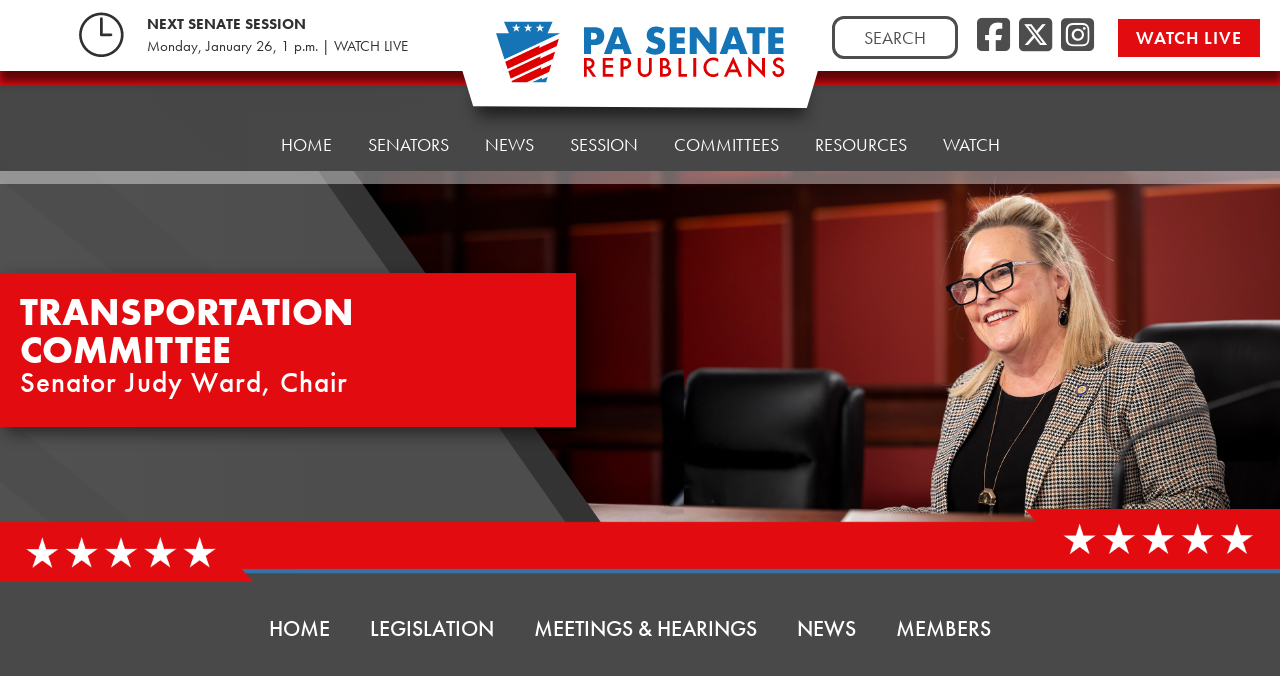

--- FILE ---
content_type: text/javascript
request_url: https://transportation.pasenategop.com/wp-content/themes/psrc22/js/scroll-class.js?ver=6.9
body_size: -101
content:
// Listen for scroll position and add appropriate classes
jQuery(window).scroll(function(){
	if (jQuery(window).width() > 768){ // Only on large screens.
		if (jQuery(this).scrollTop() > 199) {
			jQuery('body').addClass('mini-header');
		} else {
			jQuery('body').removeClass('mini-header');
		}
		}
		
	if (jQuery(window).width() < 768){ // Only on small screens.
		if (jQuery(this).scrollTop() > 60) {
			jQuery('body').addClass('psrc-scrolling');
		} else {
			jQuery('body').removeClass('psrc-scrolling');
		}
	}
});

// Add Smooth Scrolling to all links, except those with a class of "noscroll"
//jQuery(document).ready(function(){
//	jQuery('a').smoothScroll({exclude: ['.noscroll']});
//});

--- FILE ---
content_type: image/svg+xml
request_url: https://transportation.pasenategop.com/wp-content/uploads/2023/02/pasen-gop-logo-color.svg
body_size: 2238
content:
<?xml version="1.0" encoding="UTF-8"?><svg id="Layer_2" xmlns="http://www.w3.org/2000/svg" viewBox="0 0 308.18 71.65"><defs><style>.cls-1{fill:#E20C10;}.cls-2{fill:#3672a1;}</style></defs><g id="Layer_1-2"><g><polygon class="cls-2" points="54.46 66 42.42 71.62 53.37 71.65 53.37 71.63 58.94 71.63 60.85 65.15 53.93 68.33 54.46 66"/><path class="cls-2" d="M61.67,13.81h-.97L66.72,0H9.24l6.02,13.81H0l9.88,30.66L75.62,13.81h-13.95Zm-34.63-1.79l-3.2-2.36-3.2,2.36,1.26-3.78-3.24-2.31,3.98,.03,1.2-3.79,1.2,3.79,3.98-.03-3.24,2.31,1.26,3.78Zm13.91,0l-3.2-2.36-3.2,2.36,1.26-3.78-3.24-2.31,3.98,.03,1.2-3.79,1.2,3.79,3.98-.03-3.24,2.31,1.26,3.78Zm14.07,0l-3.2-2.36-3.2,2.36,1.26-3.78-3.24-2.31,3.98,.03,1.2-3.79,1.2,3.79,3.98-.03-3.24,2.31,1.26,3.78Z"/><g><path class="cls-2" d="M105.15,37.87h-7.28V9.87h11.59c3.14,0,5.55,.82,7.22,2.45,1.67,1.63,2.51,3.94,2.51,6.91s-.84,5.27-2.51,6.91c-1.67,1.63-4.08,2.45-7.22,2.45h-4.31v9.28Zm0-15.15h2.41c2.67,0,4.01-1.16,4.01-3.49s-1.34-3.49-4.01-3.49h-2.41v6.98Z"/><path class="cls-2" d="M138.66,33h-10.4l-1.67,4.87h-7.76l10.66-28h7.95l10.66,28h-7.76l-1.67-4.87Zm-1.93-5.53l-3.27-9.32-3.27,9.32h6.54Z"/><path class="cls-2" d="M179.28,17.04c-.79-.64-1.58-1.12-2.38-1.43-.79-.31-1.56-.46-2.3-.46-.94,0-1.71,.22-2.3,.67s-.89,1.03-.89,1.75c0,.5,.15,.9,.45,1.23s.69,.6,1.17,.84c.48,.24,1.03,.44,1.63,.61,.61,.17,1.21,.36,1.8,.56,2.38,.79,4.12,1.85,5.22,3.18,1.1,1.33,1.65,3.05,1.65,5.18,0,1.44-.24,2.74-.72,3.9-.48,1.16-1.19,2.16-2.12,2.99-.93,.83-2.07,1.47-3.42,1.93-1.35,.46-2.88,.69-4.59,.69-3.54,0-6.82-1.05-9.84-3.16l3.12-5.87c1.09,.97,2.17,1.68,3.23,2.15,1.06,.47,2.12,.71,3.16,.71,1.19,0,2.07-.27,2.66-.82,.58-.54,.87-1.16,.87-1.86,0-.42-.07-.79-.22-1.1-.15-.31-.4-.59-.74-.85-.35-.26-.8-.5-1.36-.72s-1.23-.47-2.02-.74c-.94-.3-1.86-.62-2.77-.98-.9-.36-1.71-.84-2.41-1.43-.71-.59-1.28-1.34-1.71-2.25-.43-.9-.65-2.05-.65-3.44s.23-2.64,.69-3.77c.46-1.13,1.1-2.09,1.93-2.9,.83-.8,1.84-1.43,3.05-1.88,1.2-.45,2.54-.67,4.03-.67,1.39,0,2.83,.19,4.35,.58,1.51,.38,2.96,.95,4.35,1.69l-2.9,5.68Z"/><path class="cls-2" d="M203.83,16.03h-8.65v4.68h8.17v6.16h-8.17v4.83h8.65v6.17h-15.93V9.87h15.93v6.17Z"/><path class="cls-2" d="M209.07,37.87V9.87h7.28l13.44,17.12V9.87h7.24v28h-7.24l-13.44-17.12v17.12h-7.28Z"/><path class="cls-2" d="M260.14,33h-10.4l-1.67,4.87h-7.76l10.66-28h7.95l10.66,28h-7.76l-1.67-4.87Zm-1.93-5.53l-3.27-9.32-3.27,9.32h6.54Z"/><path class="cls-2" d="M282.16,16.03v21.84h-7.28V16.03h-5.98v-6.17h19.24v6.17h-5.98Z"/><path class="cls-2" d="M307.3,16.03h-8.65v4.68h8.17v6.16h-8.17v4.83h8.65v6.17h-15.93V9.87h15.93v6.17Z"/></g><g><path class="cls-1" d="M104.61,53.33l6.11,8.42h-3.65l-5.64-8.09h-.54v8.09h-2.98v-19.75h3.49c2.61,0,4.49,.49,5.65,1.47,1.28,1.09,1.92,2.53,1.92,4.32,0,1.4-.4,2.6-1.2,3.61-.8,1.01-1.86,1.65-3.17,1.93Zm-3.71-2.26h.95c2.82,0,4.23-1.08,4.23-3.24,0-2.02-1.37-3.03-4.12-3.03h-1.06v6.27Z"/><path class="cls-1" d="M128.52,44.8h-7.92v4.75h7.69v2.8h-7.69v6.6h7.92v2.8h-10.9v-19.75h10.9v2.8Z"/><path class="cls-1" d="M139.34,53.73v8.02h-2.98v-19.75h3.38c1.65,0,2.9,.11,3.75,.34,.85,.23,1.6,.67,2.25,1.31,1.13,1.11,1.7,2.51,1.7,4.2,0,1.81-.61,3.24-1.82,4.3-1.21,1.06-2.84,1.59-4.9,1.59h-1.38Zm0-2.76h1.11c2.74,0,4.11-1.05,4.11-3.16s-1.41-3.06-4.23-3.06h-.99v6.22Z"/><path class="cls-1" d="M157.42,42v11.9c0,1.7,.28,2.94,.83,3.72,.83,1.13,1.99,1.7,3.49,1.7s2.68-.57,3.51-1.7c.55-.76,.83-2,.83-3.72v-11.9h2.98v12.72c0,2.08-.65,3.8-1.94,5.14-1.46,1.5-3.25,2.25-5.37,2.25s-3.91-.75-5.36-2.25c-1.3-1.35-1.94-3.06-1.94-5.14v-12.72h2.98Z"/><path class="cls-1" d="M177.73,61.75v-19.75h2.97c1.32,0,2.37,.1,3.16,.31,.79,.2,1.46,.55,2.01,1.04,.55,.5,.99,1.13,1.32,1.88,.33,.76,.5,1.53,.5,2.3,0,1.42-.54,2.61-1.62,3.59,1.05,.36,1.88,.99,2.48,1.88,.61,.89,.92,1.92,.92,3.1,0,1.54-.55,2.85-1.64,3.91-.66,.66-1.39,1.11-2.21,1.37-.9,.25-2.02,.37-3.36,.37h-4.52Zm2.98-11.27h.93c1.11,0,1.92-.25,2.44-.74,.52-.49,.77-1.21,.77-2.17s-.26-1.64-.79-2.12c-.53-.48-1.3-.72-2.3-.72h-1.05v5.74Zm0,8.47h1.84c1.35,0,2.34-.26,2.97-.79,.67-.57,1-1.3,1-2.17s-.32-1.57-.96-2.15c-.62-.57-1.74-.86-3.34-.86h-1.51v5.97Z"/><path class="cls-1" d="M200.13,42v16.95h5.81v2.8h-8.79v-19.75h2.98Z"/><path class="cls-1" d="M215.68,42v19.75h-2.98v-19.75h2.98Z"/><path class="cls-1" d="M238.95,43.06v3.53c-1.72-1.44-3.51-2.16-5.35-2.16-2.03,0-3.74,.73-5.13,2.19-1.4,1.45-2.1,3.22-2.1,5.32s.7,3.82,2.1,5.25c1.4,1.42,3.11,2.14,5.14,2.14,1.05,0,1.94-.17,2.67-.51,.41-.17,.83-.4,1.27-.69,.44-.29,.9-.64,1.39-1.05v3.59c-1.71,.96-3.5,1.45-5.37,1.45-2.82,0-5.23-.98-7.23-2.95-1.99-1.99-2.98-4.38-2.98-7.19,0-2.52,.83-4.76,2.49-6.73,2.05-2.41,4.7-3.62,7.94-3.62,1.77,0,3.49,.48,5.14,1.45Z"/><path class="cls-1" d="M258.72,56.95h-8.46l-2.2,4.8h-3.21l9.77-20.99,9.43,20.99h-3.26l-2.07-4.8Zm-1.22-2.8l-2.93-6.72-3.07,6.72h6Z"/><path class="cls-1" d="M270.45,61.75v-21.1l14.4,15.07v-13.73h2.98v20.95l-14.4-15.03v13.83h-2.98Z"/><path class="cls-1" d="M307.67,44.94l-2.42,1.43c-.45-.78-.88-1.3-1.29-1.54-.43-.27-.98-.41-1.65-.41-.83,0-1.51,.23-2.06,.7-.55,.46-.82,1.04-.82,1.74,0,.96,.72,1.74,2.15,2.33l1.97,.81c1.6,.65,2.78,1.44,3.52,2.37,.74,.93,1.11,2.08,1.11,3.44,0,1.82-.61,3.32-1.82,4.5-1.22,1.19-2.73,1.79-4.54,1.79-1.71,0-3.13-.51-4.25-1.52-1.1-1.01-1.79-2.44-2.06-4.29l3.02-.66c.14,1.16,.38,1.96,.72,2.4,.61,.85,1.51,1.28,2.69,1.28,.93,0,1.7-.31,2.32-.93,.61-.62,.92-1.41,.92-2.37,0-.38-.05-.74-.16-1.06s-.27-.61-.5-.88c-.23-.27-.52-.52-.88-.75-.36-.24-.78-.46-1.28-.67l-1.91-.79c-2.7-1.14-4.05-2.81-4.05-5.01,0-1.48,.57-2.73,1.7-3.72,1.13-1.01,2.55-1.51,4.23-1.51,2.28,0,4.06,1.11,5.33,3.33Z"/></g><polygon class="cls-1" points="50.74 31.09 51.64 28.14 10.83 47.36 12.35 52.11 12.36 52.11 13.57 55.88 71.54 28.85 74.09 20.21 50.74 31.09"/><polygon class="cls-1" points="52.65 40.73 14.46 58.65 16 63.44 16 63.44 17.24 67.3 67.05 44.08 69.65 35.31 51.85 43.69 52.65 40.73"/><polygon class="cls-1" points="53.51 53.52 18.31 70.13 18.79 71.63 36.14 71.63 62.57 59.3 65.17 50.54 52.85 56.33 53.51 53.52"/></g></g></svg>